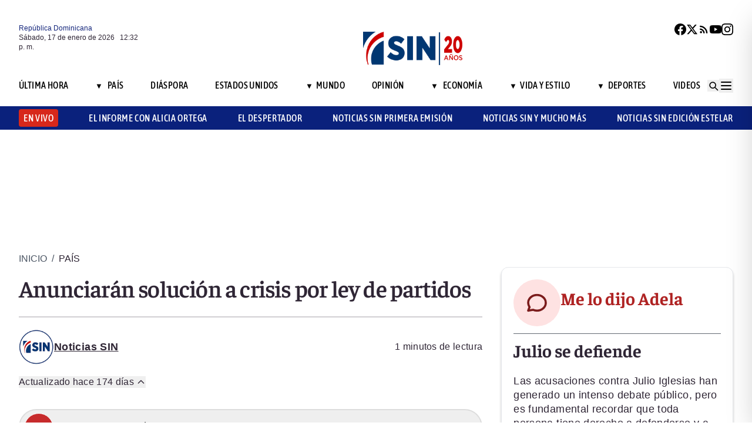

--- FILE ---
content_type: text/html; charset=utf-8
request_url: https://noticiassin.com/envivo-interiores?v=1768653164590
body_size: 135
content:
<!--blob 01/17/2026 08:32:45.020 a. m. --><!--publishThread: 06:58:20.985 PM  --><div class="bg-white rounded-md shadow-[0_4px_4px_rgba(0,0,0,0.2)] overflow-hidden"  style="display:none"><input type='hidden' value='DESHABILITADO' /><div class="bg-red-700 text-white text-sm font-semibold px-4 py-2 flex items-center gap-2 rounded-t-md"><span class="relative w-5 h-5 flex items-center justify-center"><!-- C&iacute;rculo exterior --><span class="absolute w-5 h-5 rounded-full border-2 border-white opacity-70"></span><!-- C&iacute;rculo medio --><span class="absolute w-3.5 h-3.5 rounded-full border-2 border-white opacity-90"></span><!-- C&iacute;rculo interior --><span class="w-2 h-2 rounded-full bg-white z-10"></span></span><h2
                    class="font-semibold text-[26px] leading-[100%] tracking-[-0.01em] text-[#FFFFFF] font-faustina mb-1">En vivo ahora</h2></div><div class="aspect-video"></div><!-- Informaci&oacute;n del programa --><div class="p-4 text-sm space-y-1 pb-2"><h3 class="font-semibold text-[26px] leading-[100%] tracking-[0%] text-[#2F2635] font-asap">
                       Noticias SIN Emisi&oacute;n Estelar
                </h3><p class="font-normal text-[18px] leading-[24px] tracking-[0.02em] text-[#2F2635] font-source pb-2 pt-2">
                      Gabriela And&uacute;jar
                </p><p class="font-normal text-[16px] leading-[20px] tracking-[0.02em] text-[#2F2635] font-source">
                    16/01/2026
                </p></div></div>
    




--- FILE ---
content_type: text/html; charset=utf-8
request_url: https://noticiassin.com/bloque-me-lo-dijo-adela?v=1768653164591
body_size: 749
content:
<!--blob 01/17/2026 08:32:45.120 a. m. --><!--publishThread: 07:11:00.918 AM  --><div class="bg-white rounded-xl shadow-[0_4px_4px_rgba(0,0,0,0.2)] border p-5 space-y-3 "><div class="flex items-center gap-3 mb-2"><div class="bg-red-100 rounded-full w-20 h-20 flex items-center justify-center"><svg xmlns="http://www.w3.org/2000/svg" class="w-10 h-10" viewBox="0 0 24 24"
                        fill="none" stroke="currentColor" stroke-width="2.2" stroke-linecap="round"
                        stroke-linejoin="round"><path
                            d="M21 12c0 4.418-4.03 8-9 8a9.77 9.77 0 01-4-.84L3 20l1.4-3.6A8.976 8.976 0 013 12c0-4.418 4.03-8 9-8s9 3.582 9 8z"
                            stroke="#7B1C1C" /></svg></div><a href="/julio-se-defiende-2027365" title="Julio se defiende"><h2 class="font-bold text-[30px] leading-[32px] tracking-[0%] text-[#AF2323] font-faustina pb-4">Me lo dijo Adela</h2></a></div><hr class="border-t border-gray-800 border-opacity-70"><div class="space-y-2"><h2 class="font-bold text-[30px] leading-[32px] tracking-[0%] text-[#2F2635] font-faustina pb-4">
                    Julio se defiende
                </h2><p class="font-normal text-[18px] leading-[24px] tracking-[0.02em] text-[#2F2635] font-source">
                    Las acusaciones contra Julio Iglesias han generado un intenso debate p&uacute;blico, pero es fundamental recordar que toda persona tiene derecho a defenderse y a que se respete su presunci&oacute;n de inocencia. 
En su declaraci&oacute;n, el artista niega haber abusado, coaccionado o faltado al respeto a ninguna mujer y asegura que est&aacute; preparado para presentar su defensa completa. 
Su mensaje, en el que afirma querer proteger su dignidad ante lo que considera un agravio grave, refleja la importancia de permitir que los hechos se esclarezcan con rigor y justicia.
                </p></div><a href="/noticias-listado/20260116" title="16 enero 2026"><p class="font-normal text-[12px] leading-[14px] tracking-[0%] text-[#2F2635] font-source" style="text-transform: capitalize">
                16 enero 2026
            </p></a></div>
    


--- FILE ---
content_type: text/html; charset=utf-8
request_url: https://noticiassin.com/bloque-auspiciado?v=1768653164591
body_size: 449
content:
<!--blob 01/17/2026 08:32:45.120 a. m. --><!--publishThread: 04:51:51.495 PM  --><div class="border-t border-t-4 border-gray-700 pt-4 space-y-4"><div class="overflow-hidden border border[#6F0023]  shadow-md"><a href="/dida-destaca-sentencia-que-condena-clinica-a-10-millones-2027390" title="DIDA destaca sentencia que condena cl&iacute;nica a 10 millones por no atender en emergencia"><img src="https://noticiassin.blob.core.windows.net/images/2026/01/16/dida-destaca-sentencia-que-condena-clinica-a-10-millones-cefe04a0-focus-0-0-589-331.webp" alt="DIDA destaca sentencia que condena cl&iacute;nica a 10 millones por no atender en emergencia" class="w-full h-auto" width="392" height="220"></a><div class="p-4 space-y-2"><h2 class="font-semibold text-[20px] leading-[24px] tracking-[0%] text-[#2F2635] font-asap"><a href="/dida-destaca-sentencia-que-condena-clinica-a-10-millones-2027390" title="DIDA destaca sentencia que condena cl&iacute;nica a 10 millones por no atender en emergencia">DIDA destaca sentencia que condena cl&iacute;nica a 10 millones por no atender en emergencia</a></h2><a href="/dida-destaca-sentencia-que-condena-clinica-a-10-millones-2027390" title="DIDA destaca sentencia que condena cl&iacute;nica a 10 millones por no atender en emergencia"><p class="font-normal text-[18px] leading-[24px] tracking-[0.02em] text-[#2F2635] font-source">
                                La DIDA implementa servicio 24 horas para garantizar denuncias inmediatas y evitar negativas de atenci&oacute;n en em...
                                </p
                            </a></div></div><div class="overflow-hidden border border[#6F0023]  shadow-md"><a href="/pn-logra-detencion-por-estafa-en-rd-mediante-orden-judicial-2027350" title="Detienen joven buscado desde noviembre de 2025 por estafa de RD$56,000 mediante falsa venta de muebles"><img src="https://noticiassin.blob.core.windows.net/images/2026/01/16/policia-logra-detencion-por-estafa-en-rd-mediante-orden-judicial-a8f9c255-focus-0-0-589-331.webp" alt="Detienen joven buscado desde noviembre de 2025 por estafa de RD$56,000 mediante falsa venta de muebles" class="w-full h-auto" width="392" height="220"></a><div class="p-4 space-y-2"><h2 class="font-semibold text-[20px] leading-[24px] tracking-[0%] text-[#2F2635] font-asap"><a href="/pn-logra-detencion-por-estafa-en-rd-mediante-orden-judicial-2027350" title="Detienen joven buscado desde noviembre de 2025 por estafa de RD$56,000 mediante falsa venta de muebles">Detienen joven buscado desde noviembre de 2025 por estafa de RD$56,000 mediante falsa venta de muebles</a></h2><a href="/pn-logra-detencion-por-estafa-en-rd-mediante-orden-judicial-2027350" title="Detienen joven buscado desde noviembre de 2025 por estafa de RD$56,000 mediante falsa venta de muebles"><p class="font-normal text-[18px] leading-[24px] tracking-[0.02em] text-[#2F2635] font-source">
                                El detenido fue puesto a disposici&oacute;n del Ministerio P&uacute;blico para continuar con el proceso legal correspondient...
                                </p
                            </a></div></div><div class="overflow-hidden border border[#6F0023]  shadow-md"><a href="/velocidad-maxima-dinosaurios-sauropodos-y-mamuts-2027395" title="Los grandes dinosaurios y los mamuts eran m&aacute;s lentos de lo que se cre&iacute;a, seg&uacute;n un estudio"><img src="https://noticiassin.blob.core.windows.net/images/2026/01/16/velocidad-maxima-dinosaurios-sauropodos-y-mamuts-5a83d64c-focus-0-0-589-331.webp" alt="Los grandes dinosaurios y los mamuts eran m&aacute;s lentos de lo que se cre&iacute;a, seg&uacute;n un estudio" class="w-full h-auto" width="392" height="220"></a><div class="p-4 space-y-2"><h2 class="font-semibold text-[20px] leading-[24px] tracking-[0%] text-[#2F2635] font-asap"><a href="/velocidad-maxima-dinosaurios-sauropodos-y-mamuts-2027395" title="Los grandes dinosaurios y los mamuts eran m&aacute;s lentos de lo que se cre&iacute;a, seg&uacute;n un estudio">Los grandes dinosaurios y los mamuts eran m&aacute;s lentos de lo que se cre&iacute;a, seg&uacute;n un estudio</a></h2><a href="/velocidad-maxima-dinosaurios-sauropodos-y-mamuts-2027395" title="Los grandes dinosaurios y los mamuts eran m&aacute;s lentos de lo que se cre&iacute;a, seg&uacute;n un estudio"><p class="font-normal text-[18px] leading-[24px] tracking-[0.02em] text-[#2F2635] font-source">
                                La velocidad de marcha de los animales depende de m&uacute;ltiples factores, entre ellos su tipo de locomoci&oacute;n y su m...
                                </p
                            </a></div></div></div>
    


--- FILE ---
content_type: text/html; charset=utf-8
request_url: https://noticiassin.com/bloque-home-interiores?v=1768653164591
body_size: 1571
content:
<!--blob 01/17/2026 08:32:45.120 a. m. --><!--publishThread: 04:51:52.026 PM  --><div class="border-t border-t-4 border-gray-700 pt-4"><h2 class="font-bold text-[30px] leading-[32px] tracking-[0%] text-[#2F2635] font-faustina">En Portada</h2><a href="/seccion/pais" title="Autoridades restringen venta de pistolas de juguete para proteger a la ciudadan&iacute;a"><a href="/seccion/pais" title="Autoridades restringen venta de pistolas de juguete para proteger a la ciudadan&iacute;a"><h3 class="paddingtb-6 font-asap font-medium text-[16px] leading-[20px] tracking-[0.04em] uppercase text-[#AF2323] mb-[8px] mt-5">
                Pa&iacute;s
                </h3></a></a><a href="/proconsumidor-prohibe-pistolas-de-juguete-p-2027471" title="Autoridades restringen venta de pistolas de juguete para proteger a la ciudadan&iacute;a"><h2 class="font-bold text-[30px] leading-[32px] tracking-[0%] text-[#2F2635] font-faustina pb-4">
                    Autoridades restringen venta de pistolas de juguete para proteger a la ciudadan&iacute;a

                </h2></a><p class="paddingtb-6 font-normal text-[12px] leading-[14px] tracking-[0%] text-[#2F2635] font-source mb-1"><a href="/noticias-listado/20260116" title="Viernes 16 de enero de 2026">Viernes 16 de enero de 2026</a></p><div class="relative"><a href="/proconsumidor-prohibe-pistolas-de-juguete-p-2027471" title="Autoridades restringen venta de pistolas de juguete para proteger a la ciudadan&iacute;a"><img src="https://noticiassin.blob.core.windows.net/images/2026/01/16/proconsumidor-prohibe-pistolas-de-juguete-p-2f15d70d-focus-0-0-800-400.webp" alt="Autoridades restringen venta de pistolas de juguete para proteger a la ciudadan&iacute;a" class="w-full h-auto" width="394" height="197"></a></div></div><div class="border-t border-[#D1CFD3] pt-6 space-y-4"><div class="flex gap-4 items-start border-b border-[#D1CFD3] pb-3"><div class="flex-shrink-0 relative w-[50%]"><a href="/delcy-rodriguez-comite-derechos-economicos-en-venezuela-2027470" title="Delcy Rodr&iacute;guez propone comit&eacute; para defender derechos econ&oacute;micos de Venezuela en el mundo"><img src="https://noticiassin.blob.core.windows.net/images/2026/01/16/delcy-rodriguez-comite-derechos-economicos-en-venezuela-9824e410-focus-0-0-800-400.webp" alt="Delcy Rodr&iacute;guez propone comit&eacute; para defender derechos econ&oacute;micos de Venezuela en el mundo" class="w-full h-auto" width="197" height="99"></a></div><div class="flex-1 space-y-1"><a href="/seccion/mundo" title="Delcy Rodr&iacute;guez propone comit&eacute; para defender derechos econ&oacute;micos de Venezuela en el mundo"> <p class="paddingtb-6 font-asap font-medium text-[16px] leading-[20px] tracking-[0.04em] uppercase text-[#9A3737]">Mundo</p> </a><a href="/delcy-rodriguez-comite-derechos-economicos-en-venezuela-2027470" title="Delcy Rodr&iacute;guez propone comit&eacute; para defender derechos econ&oacute;micos de Venezuela en el mundo"><h3 class="font-semibold text-[16px] leading-[20px] tracking-[0%] text-[#2F2635] font-source">
                            Delcy Rodr&iacute;guez propone comit&eacute; para defender derechos econ&oacute;micos de Venezuela en el mundo
                        </h3></a><p class="paddingtb-6 font-normal text-[12px] leading-[14px] tracking-[0%] text-[#2F2635] font-source"><a href="/noticias-listado/20260116" title="Viernes 16 de enero de 2026">Viernes 16 de enero de 2026</a></p></div></div><div class="flex gap-4 items-start border-b border-[#D1CFD3] pb-3"><div class="flex-shrink-0 relative w-[50%]"><a href="/madre-de-brianna-genao-envia-emotivo-mensaje-de-esperanza-2027438" title="&quot;Mami a&uacute;n espera por ti, princesa&quot;: la madre de Brianna Genao mantiene viva la esperanza"><img src="https://noticiassin.blob.core.windows.net/images/2026/01/16/madre-de-brianna-genao-envia-emotivo-mensaje-de-esperanza-0fe91eff-focus-min0.14-0.14-800-400.webp" alt="&quot;Mami a&uacute;n espera por ti, princesa&quot;: la madre de Brianna Genao mantiene viva la esperanza" class="w-full h-auto" width="197" height="99"></a></div><div class="flex-1 space-y-1"><a href="/seccion/pais" title="&quot;Mami a&uacute;n espera por ti, princesa&quot;: la madre de Brianna Genao mantiene viva la esperanza"> <p class="paddingtb-6 font-asap font-medium text-[16px] leading-[20px] tracking-[0.04em] uppercase text-[#9A3737]">Pa&iacute;s</p> </a><a href="/madre-de-brianna-genao-envia-emotivo-mensaje-de-esperanza-2027438" title="&quot;Mami a&uacute;n espera por ti, princesa&quot;: la madre de Brianna Genao mantiene viva la esperanza"><h3 class="font-semibold text-[16px] leading-[20px] tracking-[0%] text-[#2F2635] font-source">
                            &quot;Mami a&uacute;n espera por ti, princesa&quot;: la madre de Brianna Genao mantiene viva la esperanza
                        </h3></a><p class="paddingtb-6 font-normal text-[12px] leading-[14px] tracking-[0%] text-[#2F2635] font-source"><a href="/noticias-listado/20260116" title="Viernes 16 de enero de 2026">Viernes 16 de enero de 2026</a></p></div></div><div class="flex gap-4 items-start border-b border-[#D1CFD3] pb-3"><div class="flex-shrink-0 relative w-[50%]"><a href="/extradicion-ethian-vasquez-a-puerto-rico-por-cargos-de-narcotrafico-2027458" title="Autoridades dominicanas extraditan a Ethian V&aacute;squez para enfrentar cargos en Puerto Rico"><img src="https://noticiassin.blob.core.windows.net/images/2025/11/09/divorcio-y-solicitud-de-audiencia-de-jacqueline-fernandez-brito-09541c4d-focus-0-0-800-400.webp" alt="Autoridades dominicanas extraditan a Ethian V&aacute;squez para enfrentar cargos en Puerto Rico" class="w-full h-auto" width="197" height="99"></a></div><div class="flex-1 space-y-1"><a href="/seccion/pais" title="Autoridades dominicanas extraditan a Ethian V&aacute;squez para enfrentar cargos en Puerto Rico"> <p class="paddingtb-6 font-asap font-medium text-[16px] leading-[20px] tracking-[0.04em] uppercase text-[#9A3737]">Pa&iacute;s</p> </a><a href="/extradicion-ethian-vasquez-a-puerto-rico-por-cargos-de-narcotrafico-2027458" title="Autoridades dominicanas extraditan a Ethian V&aacute;squez para enfrentar cargos en Puerto Rico"><h3 class="font-semibold text-[16px] leading-[20px] tracking-[0%] text-[#2F2635] font-source">
                            Autoridades dominicanas extraditan a Ethian V&aacute;squez para enfrentar cargos en Puerto Rico
                        </h3></a><p class="paddingtb-6 font-normal text-[12px] leading-[14px] tracking-[0%] text-[#2F2635] font-source"><a href="/noticias-listado/20260116" title="Viernes 16 de enero de 2026">Viernes 16 de enero de 2026</a></p></div></div></div><div class="grid grid-cols-2 gap-4  border-[#D1CFD3] pt-4"><div class="space-y-2"><div class="relative"><a href="/radhames-liz-sera-abridor-de-los-leones-del-escogido-en-partido-clave-2027473" title="M&aacute;nager del Escogido deposita su confianza en Radham&eacute;s Liz para lograr ventaja esta noche"><img src="https://noticiassin.blob.core.windows.net/images/2026/01/17/radhames-liz-sera-abridor-de-los-leones-del-escogido-en-partido-clave-68117ea1-focus-0-0-800-400.webp" alt="M&aacute;nager del Escogido deposita su confianza en Radham&eacute;s Liz para lograr ventaja esta noche" class="w-full h-auto" width="189" height="95"></a></div><a href="/seccion/deportes" title="M&aacute;nager del Escogido deposita su confianza en Radham&eacute;s Liz para lograr ventaja esta noche"> <p class="paddingtb-6 font-asap font-medium text-[16px] leading-[20px] tracking-[0.04em] uppercase text-[#9A3737]">Deportes</p></a><a href="/radhames-liz-sera-abridor-de-los-leones-del-escogido-en-partido-clave-2027473" title="M&aacute;nager del Escogido deposita su confianza en Radham&eacute;s Liz para lograr ventaja esta noche"><h3 class="font-semibold text-[16px] leading-[20px] tracking-[0%] text-[#2F2635] font-source">
                        M&aacute;nager del Escogido deposita su confianza en Radham&eacute;s Liz para lograr ventaja esta noche
                    </h3></a><p class="paddingtb-6 font-normal text-[12px] leading-[14px] tracking-[0%] text-[#2F2635] font-source"><a href="/noticias-listado/20260116" title="Viernes 16 de enero de 2026">Viernes 16 de enero de 2026</a></p></div><div class="space-y-2"><div class="relative"><a href="/cobertura-fitur-2026-noticias-sin-en-vivo-desde-madrid-2027447" title="Noticias SIN llevar&aacute; cobertura continua de Fitur 2026 desde Madrid"><img src="https://noticiassin.blob.core.windows.net/images/2026/01/16/cobertura-fitur-2026-noticias-sin-en-vivo-desde-madrid-82c3c7f2-focus-0-0-800-400.webp" alt="Noticias SIN llevar&aacute; cobertura continua de Fitur 2026 desde Madrid" class="w-full h-auto" width="189" height="95"></a></div><a href="/seccion/pais" title="Noticias SIN llevar&aacute; cobertura continua de Fitur 2026 desde Madrid"> <p class="paddingtb-6 font-asap font-medium text-[16px] leading-[20px] tracking-[0.04em] uppercase text-[#9A3737]">Pa&iacute;s</p></a><a href="/cobertura-fitur-2026-noticias-sin-en-vivo-desde-madrid-2027447" title="Noticias SIN llevar&aacute; cobertura continua de Fitur 2026 desde Madrid"><h3 class="font-semibold text-[16px] leading-[20px] tracking-[0%] text-[#2F2635] font-source">
                        Noticias SIN llevar&aacute; cobertura continua de Fitur 2026 desde Madrid
                    </h3></a><p class="paddingtb-6 font-normal text-[12px] leading-[14px] tracking-[0%] text-[#2F2635] font-source"><a href="/noticias-listado/20260116" title="Viernes 16 de enero de 2026">Viernes 16 de enero de 2026</a></p></div><div class="space-y-2"><div class="relative"><a href="/coe-amplia-alerta-verde-por-lluvias-intensas-2027457" title="COE ampl&iacute;a alerta verde por lluvias intensas en varias provincias del pa&iacute;s"><img src="https://noticiassin.blob.core.windows.net/images/2026/01/16/coe-amplia-alerta-verde-por-lluvias-intensas-e3a71a7e-focus-0-0-800-400.webp" alt="COE ampl&iacute;a alerta verde por lluvias intensas en varias provincias del pa&iacute;s" class="w-full h-auto" width="189" height="95"></a></div><a href="/seccion/pais" title="COE ampl&iacute;a alerta verde por lluvias intensas en varias provincias del pa&iacute;s"> <p class="paddingtb-6 font-asap font-medium text-[16px] leading-[20px] tracking-[0.04em] uppercase text-[#9A3737]">Pa&iacute;s</p></a><a href="/coe-amplia-alerta-verde-por-lluvias-intensas-2027457" title="COE ampl&iacute;a alerta verde por lluvias intensas en varias provincias del pa&iacute;s"><h3 class="font-semibold text-[16px] leading-[20px] tracking-[0%] text-[#2F2635] font-source">
                        COE ampl&iacute;a alerta verde por lluvias intensas en varias provincias del pa&iacute;s
                    </h3></a><p class="paddingtb-6 font-normal text-[12px] leading-[14px] tracking-[0%] text-[#2F2635] font-source"><a href="/noticias-listado/20260116" title="Viernes 16 de enero de 2026">Viernes 16 de enero de 2026</a></p></div><div class="space-y-2"><div class="relative"><a href="/clinica-de-beisbol-en-spm-reune-a-figuras-de-grandes-ligas-2027479" title="Cl&iacute;nica infantil de b&eacute;isbol en San Pedro de Macor&iacute;s re&uacute;ne a peloteros y expeloteros dominicanos"><img src="https://noticiassin.blob.core.windows.net/images/2026/01/17/clinica-de-beisbol-en-spm-reune-a-figuras-de-grandes-ligas-76663773-focus-0-0-800-400.webp" alt="Cl&iacute;nica infantil de b&eacute;isbol en San Pedro de Macor&iacute;s re&uacute;ne a peloteros y expeloteros dominicanos" class="w-full h-auto" width="189" height="95"></a></div><a href="/seccion/deportes" title="Cl&iacute;nica infantil de b&eacute;isbol en San Pedro de Macor&iacute;s re&uacute;ne a peloteros y expeloteros dominicanos"> <p class="paddingtb-6 font-asap font-medium text-[16px] leading-[20px] tracking-[0.04em] uppercase text-[#9A3737]">Deportes</p></a><a href="/clinica-de-beisbol-en-spm-reune-a-figuras-de-grandes-ligas-2027479" title="Cl&iacute;nica infantil de b&eacute;isbol en San Pedro de Macor&iacute;s re&uacute;ne a peloteros y expeloteros dominicanos"><h3 class="font-semibold text-[16px] leading-[20px] tracking-[0%] text-[#2F2635] font-source">
                        Cl&iacute;nica infantil de b&eacute;isbol en San Pedro de Macor&iacute;s re&uacute;ne a peloteros y expeloteros dominicanos
                    </h3></a><p class="paddingtb-6 font-normal text-[12px] leading-[14px] tracking-[0%] text-[#2F2635] font-source"><a href="/noticias-listado/20260116" title="Viernes 16 de enero de 2026">Viernes 16 de enero de 2026</a></p></div><div class="space-y-2"><div class="relative"><a href="/lemar-rinde-homenaje-a-kany-garcia-con-para-siempre-2027465" title="Lemar rinde homenaje a Kany Garc&iacute;a con &quot;Para Siempre&quot; en versi&oacute;n salsa"><img src="https://noticiassin.blob.core.windows.net/images/2026/01/16/lemar-rinde-homenaje-a-kany-garcia-con-para-siempre-11dfc2d7-focus-0-0-800-400.webp" alt="Lemar rinde homenaje a Kany Garc&iacute;a con &quot;Para Siempre&quot; en versi&oacute;n salsa" class="w-full h-auto" width="189" height="95"></a></div><a href="/seccion/vida-y-estilo" title="Lemar rinde homenaje a Kany Garc&iacute;a con &quot;Para Siempre&quot; en versi&oacute;n salsa"> <p class="paddingtb-6 font-asap font-medium text-[16px] leading-[20px] tracking-[0.04em] uppercase text-[#9A3737]">Vida y Estilo</p></a><a href="/lemar-rinde-homenaje-a-kany-garcia-con-para-siempre-2027465" title="Lemar rinde homenaje a Kany Garc&iacute;a con &quot;Para Siempre&quot; en versi&oacute;n salsa"><h3 class="font-semibold text-[16px] leading-[20px] tracking-[0%] text-[#2F2635] font-source">
                        Lemar rinde homenaje a Kany Garc&iacute;a con &quot;Para Siempre&quot; en versi&oacute;n salsa
                    </h3></a><p class="paddingtb-6 font-normal text-[12px] leading-[14px] tracking-[0%] text-[#2F2635] font-source"><a href="/noticias-listado/20260116" title="Viernes 16 de enero de 2026">Viernes 16 de enero de 2026</a></p></div><div class="space-y-2"><div class="relative"><a href="/omara-corporan-asume-como-consul-general-en-chicago-2027472" title="Omara Corpor&aacute;n asume como c&oacute;nsul general de Rep&uacute;blica Dominicana en Chicago"><img src="https://noticiassin.blob.core.windows.net/images/2026/01/16/omara-corporan-asume-como-consul-general-en-chicago-9590b0ba-focus-0-0-800-400.webp" alt="Omara Corpor&aacute;n asume como c&oacute;nsul general de Rep&uacute;blica Dominicana en Chicago" class="w-full h-auto" width="189" height="95"></a></div><a href="/seccion/diaspora" title="Omara Corpor&aacute;n asume como c&oacute;nsul general de Rep&uacute;blica Dominicana en Chicago"> <p class="paddingtb-6 font-asap font-medium text-[16px] leading-[20px] tracking-[0.04em] uppercase text-[#9A3737]">Di&aacute;spora</p></a><a href="/omara-corporan-asume-como-consul-general-en-chicago-2027472" title="Omara Corpor&aacute;n asume como c&oacute;nsul general de Rep&uacute;blica Dominicana en Chicago"><h3 class="font-semibold text-[16px] leading-[20px] tracking-[0%] text-[#2F2635] font-source">
                        Omara Corpor&aacute;n asume como c&oacute;nsul general de Rep&uacute;blica Dominicana en Chicago
                    </h3></a><p class="paddingtb-6 font-normal text-[12px] leading-[14px] tracking-[0%] text-[#2F2635] font-source"><a href="/noticias-listado/20260116" title="Viernes 16 de enero de 2026">Viernes 16 de enero de 2026</a></p></div></div>


--- FILE ---
content_type: text/html; charset=utf-8
request_url: https://noticiassin.com/bloque-seccion-pais?v=1768653164592
body_size: 814
content:
<!--blob 01/17/2026 08:32:45.098 a. m. --><!--publishThread: 08:22:25.956 AM  --><div class="border-t border-t-4 border-gray-700 pt-[8px] space-y-4"><span class="font-asap font-semibold text-[18px] leading-[22px] tracking-[0.02em] uppercase text-[#2F2635] mb-2">Porque le&iacute;ste este art&iacute;culo</span><div class="flex gap-4 items-start border-b border-[#D1CFD3] pb-3"><div class="flex-shrink-0 relative w-[50%]"><a href="/indomet-debil-vaguada-provocara-lluvias-pasajeras-en-varias-provincias-2027485" title="Indomet: d&eacute;bil vaguada provocar&aacute; lluvias pasajeras en varias provincias del pa&iacute;s"><img src="https://noticiassin.blob.core.windows.net/images/2026/01/17/indomet-debil-vaguada-provocara-lluvias-pasajeras-en-varias-provincias-7414b1cc-focus-0-0-800-450.webp" alt="Indomet: d&eacute;bil vaguada provocar&aacute; lluvias pasajeras en varias provincias del pa&iacute;s" class="w-full h-auto" width="197" height="111"></a></div><div class="flex-1 space-y-1"><a href="/seccion/pais" title="Indomet: d&eacute;bil vaguada provocar&aacute; lluvias pasajeras en varias provincias del pa&iacute;s"> <p class="paddingb-6 font-asap font-medium text-[16px] leading-[20px] tracking-[0.04em] uppercase text-[#9A3737]">
                        Pa&iacute;s
                    </p></a><a href="/indomet-debil-vaguada-provocara-lluvias-pasajeras-en-varias-provincias-2027485" title="Indomet: d&eacute;bil vaguada provocar&aacute; lluvias pasajeras en varias provincias del pa&iacute;s"><h3 class="font-semibold text-[16px] leading-[20px] tracking-[0%] text-[#2F2635] font-source">
                            Indomet: d&eacute;bil vaguada provocar&aacute; lluvias pasajeras en varias provincias del pa&iacute;s
                        </h3></a><p class="paddingtb-6 font-normal text-[12px] leading-[14px] tracking-[0%] text-[#2F2635] font-source"><a href="/noticias-listado/20260117" title="S&aacute;bado 17 de enero de 2026">S&aacute;bado 17 de enero de 2026</a></p></div></div><div class="flex gap-4 items-start border-b border-[#D1CFD3] pb-3"><div class="flex-shrink-0 relative w-[50%]"><a href="/proconsumidor-prohibe-pistolas-de-juguete-p-2027471" title="Autoridades restringen venta de pistolas de juguete para proteger a la ciudadan&iacute;a"><img src="https://noticiassin.blob.core.windows.net/images/2026/01/16/proconsumidor-prohibe-pistolas-de-juguete-p-2f15d70d-focus-0-0-800-450.webp" alt="Autoridades restringen venta de pistolas de juguete para proteger a la ciudadan&iacute;a" class="w-full h-auto" width="197" height="111"></a></div><div class="flex-1 space-y-1"><a href="/seccion/pais" title="Autoridades restringen venta de pistolas de juguete para proteger a la ciudadan&iacute;a"> <p class="paddingb-6 font-asap font-medium text-[16px] leading-[20px] tracking-[0.04em] uppercase text-[#9A3737]">
                        Pa&iacute;s
                    </p></a><a href="/proconsumidor-prohibe-pistolas-de-juguete-p-2027471" title="Autoridades restringen venta de pistolas de juguete para proteger a la ciudadan&iacute;a"><h3 class="font-semibold text-[16px] leading-[20px] tracking-[0%] text-[#2F2635] font-source">
                            Autoridades restringen venta de pistolas de juguete para proteger a la ciudadan&iacute;a

                        </h3></a><p class="paddingtb-6 font-normal text-[12px] leading-[14px] tracking-[0%] text-[#2F2635] font-source"><a href="/noticias-listado/20260116" title="Viernes 16 de enero de 2026">Viernes 16 de enero de 2026</a></p></div></div><div class="flex gap-4 items-start border-b border-[#D1CFD3] pb-3"><div class="flex-shrink-0 relative w-[50%]"><a href="/mide-fortalece-defensa-nacional-mas-de-2600-capacitados-en-2025-2027463" title="MIDE fortalece la defensa nacional con m&aacute;s de 2,600 capacitados en 2025"><img src="https://noticiassin.blob.core.windows.net/images/2026/01/16/mide-fortalece-defensa-nacional-mas-de-2600-capacitados-en-2025-2549038d-focus-0-0-800-450.webp" alt="MIDE fortalece la defensa nacional con m&aacute;s de 2,600 capacitados en 2025" class="w-full h-auto" width="197" height="111"></a></div><div class="flex-1 space-y-1"><a href="/seccion/pais" title="MIDE fortalece la defensa nacional con m&aacute;s de 2,600 capacitados en 2025"> <p class="paddingb-6 font-asap font-medium text-[16px] leading-[20px] tracking-[0.04em] uppercase text-[#9A3737]">
                        Pa&iacute;s
                    </p></a><a href="/mide-fortalece-defensa-nacional-mas-de-2600-capacitados-en-2025-2027463" title="MIDE fortalece la defensa nacional con m&aacute;s de 2,600 capacitados en 2025"><h3 class="font-semibold text-[16px] leading-[20px] tracking-[0%] text-[#2F2635] font-source">
                            MIDE fortalece la defensa nacional con m&aacute;s de 2,600 capacitados en 2025
                        </h3></a><p class="paddingtb-6 font-normal text-[12px] leading-[14px] tracking-[0%] text-[#2F2635] font-source"><a href="/noticias-listado/20260116" title="Viernes 16 de enero de 2026">Viernes 16 de enero de 2026</a></p></div></div><div class="flex gap-4 items-start border-b border-[#D1CFD3] pb-3"><div class="flex-shrink-0 relative w-[50%]"><a href="/extradicion-ethian-vasquez-a-puerto-rico-por-cargos-de-narcotrafico-2027458" title="Autoridades dominicanas extraditan a Ethian V&aacute;squez para enfrentar cargos en Puerto Rico"><img src="https://noticiassin.blob.core.windows.net/images/2025/11/09/divorcio-y-solicitud-de-audiencia-de-jacqueline-fernandez-brito-09541c4d-focus-0-0-800-450.webp" alt="Autoridades dominicanas extraditan a Ethian V&aacute;squez para enfrentar cargos en Puerto Rico" class="w-full h-auto" width="197" height="111"></a></div><div class="flex-1 space-y-1"><a href="/seccion/pais" title="Autoridades dominicanas extraditan a Ethian V&aacute;squez para enfrentar cargos en Puerto Rico"> <p class="paddingb-6 font-asap font-medium text-[16px] leading-[20px] tracking-[0.04em] uppercase text-[#9A3737]">
                        Pa&iacute;s
                    </p></a><a href="/extradicion-ethian-vasquez-a-puerto-rico-por-cargos-de-narcotrafico-2027458" title="Autoridades dominicanas extraditan a Ethian V&aacute;squez para enfrentar cargos en Puerto Rico"><h3 class="font-semibold text-[16px] leading-[20px] tracking-[0%] text-[#2F2635] font-source">
                            Autoridades dominicanas extraditan a Ethian V&aacute;squez para enfrentar cargos en Puerto Rico
                        </h3></a><p class="paddingtb-6 font-normal text-[12px] leading-[14px] tracking-[0%] text-[#2F2635] font-source"><a href="/noticias-listado/20260116" title="Viernes 16 de enero de 2026">Viernes 16 de enero de 2026</a></p></div></div><div class="flex gap-4 items-start border-b border-[#D1CFD3] pb-3"><div class="flex-shrink-0 relative w-[50%]"><a href="/coe-amplia-alerta-verde-por-lluvias-intensas-2027457" title="COE ampl&iacute;a alerta verde por lluvias intensas en varias provincias del pa&iacute;s"><img src="https://noticiassin.blob.core.windows.net/images/2026/01/16/coe-amplia-alerta-verde-por-lluvias-intensas-e3a71a7e-focus-0-0-800-450.webp" alt="COE ampl&iacute;a alerta verde por lluvias intensas en varias provincias del pa&iacute;s" class="w-full h-auto" width="197" height="111"></a></div><div class="flex-1 space-y-1"><a href="/seccion/pais" title="COE ampl&iacute;a alerta verde por lluvias intensas en varias provincias del pa&iacute;s"> <p class="paddingb-6 font-asap font-medium text-[16px] leading-[20px] tracking-[0.04em] uppercase text-[#9A3737]">
                        Pa&iacute;s
                    </p></a><a href="/coe-amplia-alerta-verde-por-lluvias-intensas-2027457" title="COE ampl&iacute;a alerta verde por lluvias intensas en varias provincias del pa&iacute;s"><h3 class="font-semibold text-[16px] leading-[20px] tracking-[0%] text-[#2F2635] font-source">
                            COE ampl&iacute;a alerta verde por lluvias intensas en varias provincias del pa&iacute;s
                        </h3></a><p class="paddingtb-6 font-normal text-[12px] leading-[14px] tracking-[0%] text-[#2F2635] font-source"><a href="/noticias-listado/20260116" title="Viernes 16 de enero de 2026">Viernes 16 de enero de 2026</a></p></div></div><div class="flex gap-4 items-start border-b border-[#D1CFD3] pb-3"><div class="flex-shrink-0 relative w-[50%]"><a href="/cobertura-fitur-2026-noticias-sin-en-vivo-desde-madrid-2027447" title="Noticias SIN llevar&aacute; cobertura continua de Fitur 2026 desde Madrid"><img src="https://noticiassin.blob.core.windows.net/images/2026/01/16/cobertura-fitur-2026-noticias-sin-en-vivo-desde-madrid-dee1b0f4-focus-0-0-800-450.webp" alt="Noticias SIN llevar&aacute; cobertura continua de Fitur 2026 desde Madrid" class="w-full h-auto" width="197" height="111"></a></div><div class="flex-1 space-y-1"><a href="/seccion/pais" title="Noticias SIN llevar&aacute; cobertura continua de Fitur 2026 desde Madrid"> <p class="paddingb-6 font-asap font-medium text-[16px] leading-[20px] tracking-[0.04em] uppercase text-[#9A3737]">
                        Pa&iacute;s
                    </p></a><a href="/cobertura-fitur-2026-noticias-sin-en-vivo-desde-madrid-2027447" title="Noticias SIN llevar&aacute; cobertura continua de Fitur 2026 desde Madrid"><h3 class="font-semibold text-[16px] leading-[20px] tracking-[0%] text-[#2F2635] font-source">
                            Noticias SIN llevar&aacute; cobertura continua de Fitur 2026 desde Madrid
                        </h3></a><p class="paddingtb-6 font-normal text-[12px] leading-[14px] tracking-[0%] text-[#2F2635] font-source"><a href="/noticias-listado/20260116" title="Viernes 16 de enero de 2026">Viernes 16 de enero de 2026</a></p></div></div></div>


--- FILE ---
content_type: text/html; charset=utf-8
request_url: https://www.google.com/recaptcha/api2/aframe
body_size: 266
content:
<!DOCTYPE HTML><html><head><meta http-equiv="content-type" content="text/html; charset=UTF-8"></head><body><script nonce="wAK7WFAQpciQwcchr-Ywvw">/** Anti-fraud and anti-abuse applications only. See google.com/recaptcha */ try{var clients={'sodar':'https://pagead2.googlesyndication.com/pagead/sodar?'};window.addEventListener("message",function(a){try{if(a.source===window.parent){var b=JSON.parse(a.data);var c=clients[b['id']];if(c){var d=document.createElement('img');d.src=c+b['params']+'&rc='+(localStorage.getItem("rc::a")?sessionStorage.getItem("rc::b"):"");window.document.body.appendChild(d);sessionStorage.setItem("rc::e",parseInt(sessionStorage.getItem("rc::e")||0)+1);localStorage.setItem("rc::h",'1768653168368');}}}catch(b){}});window.parent.postMessage("_grecaptcha_ready", "*");}catch(b){}</script></body></html>

--- FILE ---
content_type: application/javascript; charset=utf-8
request_url: https://fundingchoicesmessages.google.com/f/AGSKWxXgpnstje9iNIgS2mBNpX6fGcsUIwBln04ge45WJCSILv6HmTN8k3vNjU_av2h6F91deHZUSU1G0FoGSoJhzpsiDUr5fIdA3LF_bTxkvBsKhvskkhkIwYlyssN02DbH-mVvFwPi4iHa4NZl7bAVzHEtOHCh5oJQjBi-lNCxaJg5y_pPP9xF0UzFG_jc/_/adClick?/adswap-/160x600partner._140x600./desktop-ad-
body_size: -1292
content:
window['ee50b47d-baa4-4ea4-8fd1-ad647002afa5'] = true;